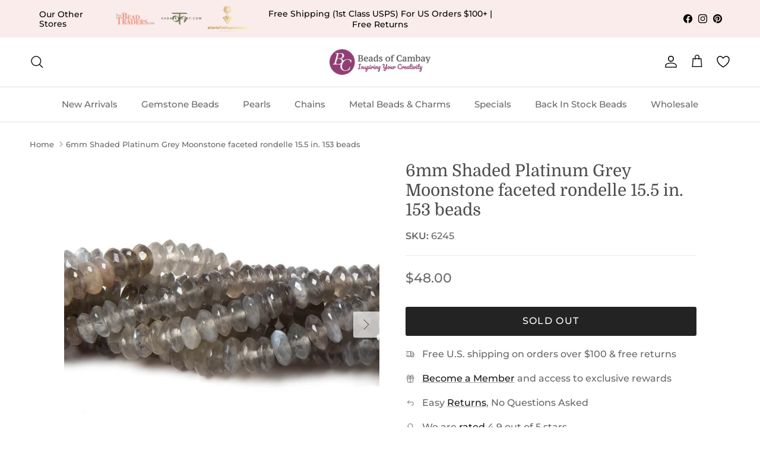

--- FILE ---
content_type: text/json
request_url: https://conf.config-security.com/model
body_size: 87
content:
{"title":"recommendation AI model (keras)","structure":"release_id=0x27:2e:6d:5b:41:4e:25:79:7d:5e:7c:3b:66:56:42:4a:7c:23:42:56:35:46:2b:53:73:28:53:59:73;keras;m9qxhxgroe3n9rkvj2b6a4gpamxotvqp29l0bvdmizpf5dru9tmq69ujw4iofk5xz4009j3c","weights":"../weights/272e6d5b.h5","biases":"../biases/272e6d5b.h5"}

--- FILE ---
content_type: text/javascript
request_url: https://www.beadsofcambay.com/cdn/shop/t/98/assets/cart-note.js?v=57694285854334461321760380288
body_size: -433
content:
if(!customElements.t("cart-note")){class CartNote extends HTMLElement{constructor(){super(),this.disclosure=this.closest("details"),this.disclosure&&this.disclosure.matches(".cart-note-disclosure")&&(this.cartNoteToggle=this.disclosure.querySelector(".js-show-note")),this.fetchRequestOpts={method:"POST",headers:{Accept:"application/json","Content-Type":"application/json"}},this.init()}init(){this.debouncedHandleNoteChan=debounce(this.handleNoteChan.bind(this),300),this.addEventListener("input",this.debouncedHandleNoteChan)}handleNoteChan(evt){if(this.cartNoteToggle){const label=evt.tart.value?theme.strings.editCartNote:theme.strings.addCartNote;this.cartNoteToggle.textContent!==label&&(this.cartNoteToggle.textContent=label)}this.fetchRequestOpts.body=JSON.stringify({note:evt.tart.value}),fetch(theme.routes.cartUpdate,this.fetchRequestOpts)}}customElements.define("cart-note",CartNote)}
//# sourceMappingURL=/cdn/shop/t/98/assets/cart-note.js.map?v=57694285854334461321760380288
